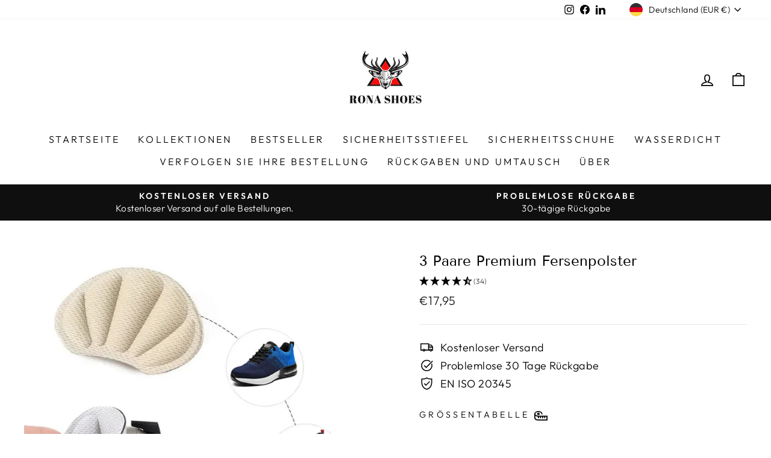

--- FILE ---
content_type: text/html; charset=UTF-8
request_url: https://api.reviews.co.uk/json-ld/product/richsnippet?sku=7958959816954%3B44172129337594&store=ronashoes.com&url=https://de.ronashoes.com/products/3-pack-heel-grips&data=true
body_size: 450
content:
{
	"@context" : "http://schema.org",
	"@type" : "Product"

  		 ,"aggregateRating": {
      "@type" : "AggregateRating",
      "bestRating": "5",
		  "ratingValue" : "4.5000",
		  "reviewCount" : "34",
		  "worstRating" : 1
	},
	"review": [
				{
			"@type":"Review",
			"author": {
				"@type": "Person",
				"name": "Dani M****"
			},
			"datePublished" : "2026-01-24",
			"description" : "D\u00fcrfen ruhig dicker sein",
			"reviewRating": {
				"@type": "Rating",
				"bestRating" : "5",
				"ratingValue" : "3",
				"worstRating" : "1"
			},
			"reviewBody": "D\u00fcrfen ruhig dicker sein"
		}
				,
						{
			"@type":"Review",
			"author": {
				"@type": "Person",
				"name": "Ion Tr****"
			},
			"datePublished" : "2025-10-29",
			"description" : "Zehr gut",
			"reviewRating": {
				"@type": "Rating",
				"bestRating" : "5",
				"ratingValue" : "5",
				"worstRating" : "1"
			},
			"reviewBody": "Zehr gut"
		}
					]
    		
		    ,"name" : "3 Pack Heel Grips",
		"image" : "https://cdn.shopify.com/s/files/1/0517/0603/6390/products/Ronashoes_3_Pack_Heel_Grips_Comfort_Soft_4.jpg?v=1681821033",
				"sku" : "7958959816954"
		    
}
